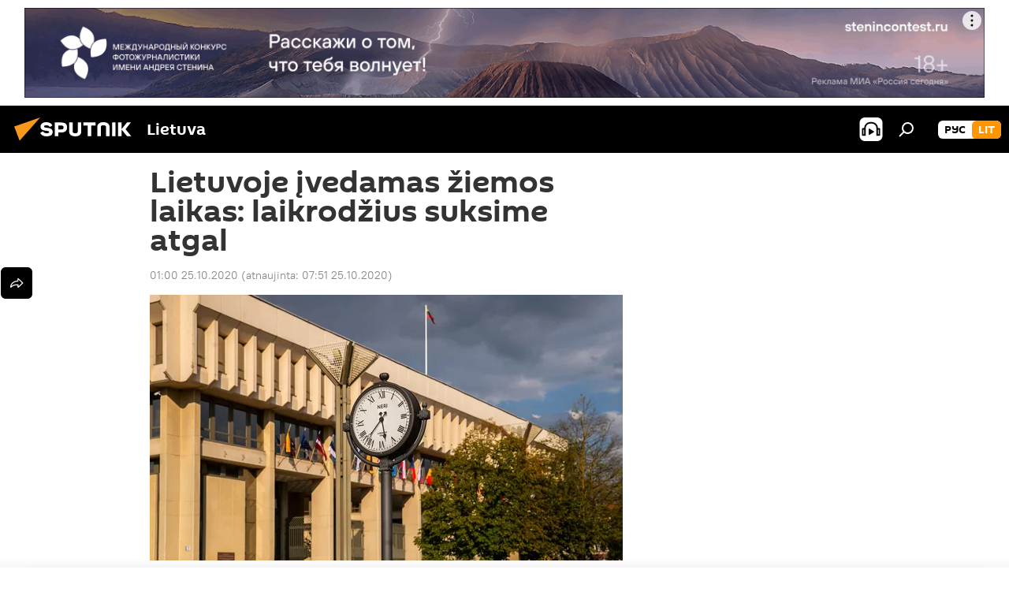

--- FILE ---
content_type: text/html; charset=utf-8
request_url: https://lt.sputniknews.com/20201025/Lietuvoje-ivedamas-ziemos-laikas-laikrodzius-suksime-atgal-13519238.html
body_size: 16288
content:
<!DOCTYPE html><html lang="lt" data-lang="lit" data-charset="" dir="ltr"><head prefix="og: http://ogp.me/ns# fb: http://ogp.me/ns/fb# article: http://ogp.me/ns/article#"><title>Žiemos laikas Lietuvoje kur sukti laikrodį</title><meta name="description" content="Tikimasi, kad toks perėjimas bus padarytas paskutinį kartą. Kita vertus, vis dar nėra aišku, kokį laiką — žiemos ar vasaros — vyriausybė patvirtins pagrindiniu 2020.10.25, Sputnik Lietuva"><meta name="keywords" content="visuomenė"><meta http-equiv="X-UA-Compatible" content="IE=edge,chrome=1"><meta http-equiv="Content-Type" content="text/html; charset=utf-8"><meta name="robots" content="index, follow, max-image-preview:large"><meta name="viewport" content="width=device-width, initial-scale=1.0, maximum-scale=1.0, user-scalable=yes"><meta name="HandheldFriendly" content="true"><meta name="MobileOptimzied" content="width"><meta name="referrer" content="always"><meta name="format-detection" content="telephone=no"><meta name="format-detection" content="address=no"><link rel="alternate" type="application/rss+xml" href="https://lt.sputniknews.com/export/rss2/archive/index.xml"><link rel="canonical" href="https://lt.sputniknews.com/20201025/Lietuvoje-ivedamas-ziemos-laikas-laikrodzius-suksime-atgal-13519238.html"><link rel="preload" as="image" href="https://cdnn1.lt.sputniknews.com/img/07e4/0a/08/13364791_0:107:2048:1259_600x0_80_0_0_0e82329da995f63b72b05400bd745ced.jpg.webp"><link rel="preconnect" href="https://cdnn1.lt.sputniknews.com/images/"><link rel="dns-prefetch" href="https://cdnn1.lt.sputniknews.com/images/"><link rel="alternate" hreflang="lt" href="https://lt.sputniknews.com/20201025/Lietuvoje-ivedamas-ziemos-laikas-laikrodzius-suksime-atgal-13519238.html"><link rel="alternate" hreflang="x-default" href="https://lt.sputniknews.com/20201025/Lietuvoje-ivedamas-ziemos-laikas-laikrodzius-suksime-atgal-13519238.html"><link rel="apple-touch-icon" sizes="57x57" href="https://cdnn1.lt.sputniknews.com/i/favicon/favicon-57x57.png"><link rel="apple-touch-icon" sizes="60x60" href="https://cdnn1.lt.sputniknews.com/i/favicon/favicon-60x60.png"><link rel="apple-touch-icon" sizes="72x72" href="https://cdnn1.lt.sputniknews.com/i/favicon/favicon-72x72.png"><link rel="apple-touch-icon" sizes="76x76" href="https://cdnn1.lt.sputniknews.com/i/favicon/favicon-76x76.png"><link rel="apple-touch-icon" sizes="114x114" href="https://cdnn1.lt.sputniknews.com/i/favicon/favicon-114x114.png"><link rel="apple-touch-icon" sizes="120x120" href="https://cdnn1.lt.sputniknews.com/i/favicon/favicon-120x120.png"><link rel="apple-touch-icon" sizes="144x144" href="https://cdnn1.lt.sputniknews.com/i/favicon/favicon-144x144.png"><link rel="apple-touch-icon" sizes="152x152" href="https://cdnn1.lt.sputniknews.com/i/favicon/favicon-152x152.png"><link rel="apple-touch-icon" sizes="180x180" href="https://cdnn1.lt.sputniknews.com/i/favicon/favicon-180x180.png"><link rel="icon" type="image/png" sizes="192x192" href="https://cdnn1.lt.sputniknews.com/i/favicon/favicon-192x192.png"><link rel="icon" type="image/png" sizes="32x32" href="https://cdnn1.lt.sputniknews.com/i/favicon/favicon-32x32.png"><link rel="icon" type="image/png" sizes="96x96" href="https://cdnn1.lt.sputniknews.com/i/favicon/favicon-96x96.png"><link rel="icon" type="image/png" sizes="16x16" href="https://cdnn1.lt.sputniknews.com/i/favicon/favicon-16x16.png"><link rel="manifest" href="/project_data/manifest.json?4"><meta name="msapplication-TileColor" content="#F4F4F4"><meta name="msapplication-TileImage" content="https://cdnn1.lt.sputniknews.com/i/favicon/favicon-144x144.png"><meta name="theme-color" content="#F4F4F4"><link rel="shortcut icon" href="https://cdnn1.lt.sputniknews.com/i/favicon/favicon.ico"><meta property="fb:app_id" content="198169240664420"><meta property="fb:pages" content="1744289579224877"><meta name="analytics:lang" content="lit"><meta name="analytics:title" content="Žiemos laikas Lietuvoje kur sukti laikrodį"><meta name="analytics:keyw" content="society, keyword_laikas, keyword_laikrodis"><meta name="analytics:rubric" content=""><meta name="analytics:tags" content="Visuomenė, laikas, laikrodis"><meta name="analytics:site_domain" content="lt.sputniknews.com"><meta name="analytics:article_id" content="13519238"><meta name="analytics:url" content="https://lt.sputniknews.com/20201025/Lietuvoje-ivedamas-ziemos-laikas-laikrodzius-suksime-atgal-13519238.html"><meta name="analytics:p_ts" content="1603576800"><meta name="analytics:author" content="Sputnik Lietuva"><meta name="analytics:isscroll" content="0"><meta property="og:url" content="https://lt.sputniknews.com/20201025/Lietuvoje-ivedamas-ziemos-laikas-laikrodzius-suksime-atgal-13519238.html"><meta property="og:title" content="Lietuvoje įvedamas žiemos laikas: laikrodžius suksime atgal"><meta property="og:description" content="Tikimasi, kad toks perėjimas bus padarytas paskutinį kartą. Kita vertus, vis dar nėra aišku, kokį laiką — žiemos ar vasaros — vyriausybė patvirtins pagrindiniu"><meta property="og:type" content="article"><meta property="og:site_name" content="Sputnik Lietuva"><meta property="og:locale" content="lt_LT"><meta property="og:image" content="https://cdnn1.lt.sputniknews.com/img/07e4/0a/08/13364791_0:107:2048:1259_2072x0_60_0_0_503ba442671c4bf70a8a90ea8a9fd9ed.jpg.webp"><meta name="relap-image" content="https://cdnn1.lt.sputniknews.com/i/logo/logo-social.png"><meta name="twitter:card" content="summary_large_image"><meta name="twitter:image" content="https://cdnn1.lt.sputniknews.com/img/07e4/0a/08/13364791_0:107:2048:1259_2072x0_60_0_0_503ba442671c4bf70a8a90ea8a9fd9ed.jpg.webp"><meta property="article:published_time" content="20201025T0100+0300"><meta property="article:modified_time" content="20201025T0751+0200"><meta property="article:author" content="Sputnik Lietuva"><link rel="author" href="https://lt.sputniknews.com"><meta property="article:section" content="Naujienos"><meta property="article:tag" content="Visuomenė"><meta name="relap-entity-id" content="13519238"><meta property="fb:pages" content="1744289579224877"><link rel="amphtml" href="https://lt.sputniknews.com/amp/20201025/Lietuvoje-ivedamas-ziemos-laikas-laikrodzius-suksime-atgal-13519238.html"><link rel="preload" as="style" onload="this.onload=null;this.rel='stylesheet'" type="text/css" href="https://cdnn1.lt.sputniknews.com/css/libs/fonts.min.css?911eb65935"><link rel="stylesheet" type="text/css" href="https://cdnn1.lt.sputniknews.com/css/common.min.css?9149894256"><link rel="stylesheet" type="text/css" href="https://cdnn1.lt.sputniknews.com/css/article.min.css?913fe17605"><script src="https://cdnn1.lt.sputniknews.com/min/js/dist/head.js?9c9052ef3"></script><script data-iub-purposes="1">var _paq = _paq || []; (function() {var stackDomain = window.location.hostname.split('.').reverse();var domain = stackDomain[1] + '.' + stackDomain[0];_paq.push(['setCDNMask', new RegExp('cdn(\\w+).img.'+domain)]); _paq.push(['setSiteId', 'sputnik_lt']); _paq.push(['trackPageView']); _paq.push(['enableLinkTracking']); var d=document, g=d.createElement('script'), s=d.getElementsByTagName('script')[0]; g.type='text/javascript'; g.defer=true; g.async=true; g.src='//a.sputniknews.com/js/sputnik.js'; s.parentNode.insertBefore(g,s); } )();</script><script type="text/javascript" src="https://cdnn1.lt.sputniknews.com/min/js/libs/banners/adfx.loader.bind.js?98d724fe2"></script><script>
                (window.yaContextCb = window.yaContextCb || []).push(() => {
                    replaceOriginalAdFoxMethods();
                    window.Ya.adfoxCode.hbCallbacks = window.Ya.adfoxCode.hbCallbacks || [];
                })
            </script><!--В <head> сайта один раз добавьте код загрузчика-->
<script>window.yaContextCb = window.yaContextCb || []</script>
<script src="https://yandex.ru/ads/system/context.js" async></script><script>var endlessScrollFirst = 13519238; var endlessScrollUrl = '/services/article/infinity/'; var endlessScrollAlgorithm = ''; var endlessScrollQueue = [30174993, 30174917, 30163225, 30158636, 30157861, 30155069, 30150214, 30145914, 30141264, 30140474, 30140394, 30140298, 30097936, 30088806, 23223565];</script><script>var endlessScrollFirst = 13519238; var endlessScrollUrl = '/services/article/infinity/'; var endlessScrollAlgorithm = ''; var endlessScrollQueue = [30174993, 30174917, 30163225, 30158636, 30157861, 30155069, 30150214, 30145914, 30141264, 30140474, 30140394, 30140298, 30097936, 30088806, 23223565];</script></head><body id="body" data-ab="a" data-emoji="0" class="site_lt m-page-article "><div class="schema_org" itemscope="itemscope" itemtype="https://schema.org/WebSite"><meta itemprop="name" content="Sputnik Lietuva"><meta itemprop="alternateName" content="Sputnik Lietuva"><meta itemprop="description" content="Оперативно и достоверно о событиях в стране и в мире."><a itemprop="url" href="https://lt.sputniknews.com" title="Sputnik Lietuva"> </a><meta itemprop="image" content="https://lt.sputniknews.com/i/logo/logo.png"></div><ul class="schema_org" itemscope="itemscope" itemtype="http://schema.org/BreadcrumbList"><li itemprop="itemListElement" itemscope="itemscope" itemtype="http://schema.org/ListItem"><meta itemprop="name" content="Sputnik Lietuva"><meta itemprop="position" content="1"><meta itemprop="item" content="https://lt.sputniknews.com"><a itemprop="url" href="https://lt.sputniknews.com" title="Sputnik Lietuva"> </a></li><li itemprop="itemListElement" itemscope="itemscope" itemtype="http://schema.org/ListItem"><meta itemprop="name" content="Naujienos"><meta itemprop="position" content="2"><meta itemprop="item" content="https://lt.sputniknews.com/20201025/"><a itemprop="url" href="https://lt.sputniknews.com/20201025/" title="Naujienos"> </a></li><li itemprop="itemListElement" itemscope="itemscope" itemtype="http://schema.org/ListItem"><meta itemprop="name" content="Lietuvoje įvedamas žiemos laikas: laikrodžius suksime atgal"><meta itemprop="position" content="3"><meta itemprop="item" content="https://lt.sputniknews.com/20201025/Lietuvoje-ivedamas-ziemos-laikas-laikrodzius-suksime-atgal-13519238.html"><a itemprop="url" href="https://lt.sputniknews.com/20201025/Lietuvoje-ivedamas-ziemos-laikas-laikrodzius-suksime-atgal-13519238.html" title="Lietuvoje įvedamas žiemos laikas: laikrodžius suksime atgal"> </a></li></ul><div class="container"><div class="banner m-before-header m-article-desktop" data-position="article_desktop_header" data-infinity="1"><aside class="banner__content"><iframe class="relap-runtime-iframe" style="position:absolute;top:-9999px;left:-9999px;visibility:hidden;" srcdoc="<script src='https://relap.io/v7/relap.js' data-relap-token='HvaPHeJmpVila25r'></script>"></iframe>


<!--AdFox START-->
<!--riaru-->
<!--Площадка: lt.sputniknews.ru / * / *-->
<!--Тип баннера: 100%x-->
<!--Расположение: 50023_bn23-->
<div id="adfox_article_desk100_120-1_1"></div>
<script>
        window.yaContextCb.push(()=>{
    window.Ya.adfoxCode.create({
        ownerId: 249922,
        containerId: 'adfox_article_desk100_120-1_1',
        params: {
            pp: 'boml',
            ps: 'ckud',
            p2: 'fluh',
            puid1: '',
            puid2: '',
            puid3: '',
            puid4: 'society:keyword_laikas:keyword_laikrodis'
            }
        })
    })
</script></aside></div><div class="banner m-before-header m-article-mobile" data-position="article_mobile_header" data-infinity="1"><aside class="banner__content"><!--AdFox START-->
<!--riaru-->
<!--Площадка: lt.sputniknews.ru / * / *-->
<!--Тип баннера: 100%x-->
<!--Расположение: 50028_bn28-->
<div id="adfox_article_mob-1-100-300_1"></div>
<script>
        window.yaContextCb.push(()=>{
    window.Ya.adfoxCode.create({
        ownerId: 249922,
        containerId: 'adfox_article_mob-1-100-300_1',
        params: {
            pp: 'bomq',
            ps: 'ckud',
            p2: 'fluh',
            puid1: '',
            puid2: '',
            puid3: '',
            puid4: 'society:keyword_laikas:keyword_laikrodis'
            }
        })
    })
</script></aside></div></div><div class="page" id="page"><div id="alerts"><script type="text/template" id="alertAfterRegisterTemplate">
                    
                        <div class="auth-alert m-hidden" id="alertAfterRegister">
                            <div class="auth-alert__text">
                                <%- data.success_title %> <br />
                                <%- data.success_email_1 %>
                                <span class="m-email"></span>
                                <%- data.success_email_2 %>
                            </div>
                            <div class="auth-alert__btn">
                                <button class="form__btn m-min m-black confirmEmail">
                                    <%- data.send %>
                                </button>
                            </div>
                        </div>
                    
                </script><script type="text/template" id="alertAfterRegisterNotifyTemplate">
                    
                        <div class="auth-alert" id="alertAfterRegisterNotify">
                            <div class="auth-alert__text">
                                <%- data.golink_1 %>
                                <span class="m-email">
                                    <%- user.mail %>
                                </span>
                                <%- data.golink_2 %>
                            </div>
                            <% if (user.registerConfirmCount <= 2 ) {%>
                                <div class="auth-alert__btn">
                                    <button class="form__btn m-min m-black confirmEmail">
                                        <%- data.send %>
                                    </button>
                                </div>
                            <% } %>
                        </div>
                    
                </script></div><div class="anchor" id="anchor"><div class="header " id="header"><div class="m-relative"><div class="container m-header"><div class="header__wrap"><div class="header__name"><div class="header__logo"><a href="/" title="Sputnik Lietuva"><svg xmlns="http://www.w3.org/2000/svg" width="176" height="44" viewBox="0 0 176 44" fill="none"><path class="chunk_1" fill-rule="evenodd" clip-rule="evenodd" d="M45.8073 18.3817C45.8073 19.5397 47.1661 19.8409 49.3281 20.0417C54.1074 20.4946 56.8251 21.9539 56.8461 25.3743C56.8461 28.7457 54.2802 30.9568 48.9989 30.9568C44.773 30.9568 42.1067 29.1496 41 26.5814L44.4695 24.5688C45.3754 25.9277 46.5334 27.0343 49.4005 27.0343C51.3127 27.0343 52.319 26.4296 52.319 25.5751C52.319 24.5665 51.6139 24.2163 48.3942 23.866C43.7037 23.3617 41.3899 22.0029 41.3899 18.5824C41.3899 15.9675 43.3511 13 48.9359 13C52.9611 13 55.6274 14.8095 56.4305 17.1746L53.1105 19.1358C53.0877 19.1012 53.0646 19.0657 53.041 19.0295C52.4828 18.1733 51.6672 16.9224 48.6744 16.9224C46.914 16.9224 45.8073 17.4758 45.8073 18.3817ZM67.4834 13.3526H59.5918V30.707H64.0279V26.0794H67.4484C72.1179 26.0794 75.0948 24.319 75.0948 19.6401C75.0854 15.3138 72.6199 13.3526 67.4834 13.3526ZM67.4834 22.206H64.0186V17.226H67.4834C69.8975 17.226 70.654 18.0291 70.654 19.6891C70.6587 21.6527 69.6524 22.206 67.4834 22.206ZM88.6994 24.7206C88.6994 26.2289 87.4924 27.0857 85.3794 27.0857C83.3178 27.0857 82.1597 26.2289 82.1597 24.7206V13.3526H77.7236V25.0264C77.7236 28.6477 80.7425 30.9615 85.4704 30.9615C89.9999 30.9615 93.1168 28.8601 93.1168 25.0264V13.3526H88.6808L88.6994 24.7206ZM136.583 13.3526H132.159V30.7023H136.583V13.3526ZM156.097 13.3526L149.215 21.9235L156.45 30.707H151.066L144.276 22.4559V30.707H139.85V13.3526H144.276V21.8021L151.066 13.3526H156.097ZM95.6874 17.226H101.221V30.707H105.648V17.226H111.181V13.3526H95.6874V17.226ZM113.49 18.7342C113.49 15.2134 116.458 13 121.085 13C125.715 13 128.888 15.0616 128.902 18.7342V30.707H124.466V18.935C124.466 17.6789 123.259 16.8734 121.146 16.8734C119.094 16.8734 117.926 17.6789 117.926 18.935V30.707H113.49V18.7342Z" fill="white"></path><path class="chunk_2" d="M41 7L14.8979 36.5862L8 18.431L41 7Z" fill="#F8961D"></path></svg></a></div><div class="header__project"><span class="header__project-title">Lietuva</span></div></div><div class="header__controls" data-nosnippet=""><div class="share m-header" data-id="13519238" data-url="https://lt.sputniknews.com/20201025/Lietuvoje-ivedamas-ziemos-laikas-laikrodzius-suksime-atgal-13519238.html" data-title="Lietuvoje įvedamas žiemos laikas: laikrodžius suksime atgal"></div><div class="header__menu"><span class="header__menu-item header__menu-item-radioButton" id="radioButton" data-stream="https://nfw.ria.ru/flv/audio.aspx?ID=68862011&amp;type=mp3"><svg class="svg-icon"><use xmlns:xlink="http://www.w3.org/1999/xlink" xlink:href="/i/sprites/package/inline.svg?63#radio2"></use></svg></span><span class="header__menu-item" data-modal-open="search"><svg class="svg-icon"><use xmlns:xlink="http://www.w3.org/1999/xlink" xlink:href="/i/sprites/package/inline.svg?63#search"></use></svg></span></div><div class="switcher m-double"><div class="switcher__label"><span class="switcher__title">lit</span><span class="switcher__icon"><svg class="svg-icon"><use xmlns:xlink="http://www.w3.org/1999/xlink" xlink:href="/i/sprites/package/inline.svg?63#arrowDown"></use></svg></span></div><div class="switcher__dropdown"><div translate="no" class="notranslate"><div class="switcher__list"><a href="https://lt.sputniknews.ru/" class="switcher__link"><span class="switcher__project">Sputnik Литва</span><span class="switcher__abbr" data-abbr="рус">рус</span></a><a href="https://lt.sputniknews.com/" class="switcher__link m-selected"><span class="switcher__project">Sputnik Lietuva</span><span class="switcher__abbr" data-abbr="lit">lit</span><i class="switcher__accept"><svg class="svg-icon"><use xmlns:xlink="http://www.w3.org/1999/xlink" xlink:href="/i/sprites/package/inline.svg?63#ok"></use></svg></i></a></div></div></div></div></div></div></div></div></div></div><script>var GLOBAL = GLOBAL || {}; GLOBAL.translate = {}; GLOBAL.rtl = 0; GLOBAL.lang = "lit"; GLOBAL.design = "lt"; GLOBAL.charset = ""; GLOBAL.project = "sputnik_lt"; GLOBAL.htmlCache = 1; GLOBAL.translate.search = {}; GLOBAL.translate.search.notFound = "Nieko nerasta"; GLOBAL.translate.search.stringLenght = "Norėdami ieškoti, įveskite daugiau raidžių"; GLOBAL.www = "https://lt.sputniknews.com"; GLOBAL.seo = {}; GLOBAL.seo.title = ""; GLOBAL.seo.keywords = ""; GLOBAL.seo.description = ""; GLOBAL.sock = {}; GLOBAL.sock.server = "https://cm.sputniknews.com/chat"; GLOBAL.sock.lang = "lit"; GLOBAL.sock.project = "sputnik_lt"; GLOBAL.social = {}; GLOBAL.social.fbID = "198169240664420"; GLOBAL.share = [ { name: 'twitter', mobile: false },{ name: 'whatsapp', mobile: false },{ name: 'odnoklassniki', mobile: false },{ name: 'telegram', mobile: false },{ name: 'messenger', mobile: true },{ name: 'viber', mobile: true } ]; GLOBAL.csrf_token = ''; GLOBAL.search = {}; GLOBAL.auth = {}; GLOBAL.auth.status = 'error'; GLOBAL.auth.provider = ''; GLOBAL.auth.twitter = '/id/twitter/request/'; GLOBAL.auth.facebook = '/id/facebook/request/'; GLOBAL.auth.vkontakte = '/id/vkontakte/request/'; GLOBAL.auth.google = '/id/google/request/'; GLOBAL.auth.ok = '/id/ok/request/'; GLOBAL.auth.apple = '/id/apple/request/'; GLOBAL.auth.moderator = ''; GLOBAL.user = {}; GLOBAL.user.id = ""; GLOBAL.user.emailActive = ""; GLOBAL.user.registerConfirmCount = 0; GLOBAL.article = GLOBAL.article || {}; GLOBAL.article.id = 13519238; GLOBAL.article.chat_expired = !!1; GLOBAL.chat = GLOBAL.chat || {}; GLOBAL.chat.show = !!1; GLOBAL.locale = {"convertDate":{"yesterday":"Vakar","hours":{"nominative":"%{s} \u043c\u0438\u043d\u0443\u0442\u0443 \u043d\u0430\u0437\u0430\u0434","genitive":"%{s} \u043c\u0438\u043d\u0443\u0442\u044b \u043d\u0430\u0437\u0430\u0434"},"minutes":{"nominative":"%{s} \u0447\u0430\u0441 \u043d\u0430\u0437\u0430\u0434","genitive":"%{s} \u0447\u0430\u0441\u0430 \u043d\u0430\u0437\u0430\u0434"}},"js_templates":{"unread":"Neskaityta","you":"J\u016bs","author":"autorius","report":"Pasisk\u0173sti","reply":"Atsakyti","remove":"I\u0161trinti","closeall":"\u0417\u0430\u043a\u0440\u044b\u0442\u044c \u0432\u0441\u0435","notifications":"Notificaciones","disable_twelve":"I\u0161jungti 12 valand\u0173","new_message":"Nauja \u017einut\u0117 i\u0161 lt.sputniknews.com","acc_block":"AAdministratorius u\u017eblokavo j\u016bs\u0173 paskyr\u0105","acc_unblock":"Administratorius atblokavo j\u016bs\u0173 paskyr\u0105","you_subscribe_1":"J\u016bs u\u017esiprenumeravote tem\u0105 ","you_subscribe_2":". Prenumeratas galite tvarkyti asmenin\u0117je paskyroje","you_received_warning_1":"Gavote ","you_received_warning_2":" - \u0105j\u012f \u012fsp\u0117jim\u0105. Gerbkite kitus narius ir nepa\u017eeidin\u0117kite komentavimo taisykli\u0173. Po tre\u010diojo pa\u017eeidimo b\u016bsite u\u017eblokuotas 12 valand\u0173.","block_time":"Blokavimo laikotarpis: ","hours":" valanda","forever":"visam laikui","feedback":"Susisiekti","my_subscriptions":"Mano prenumeratos","rules":"Med\u017eiagos komentavimo taisykl\u0117s","chat":"Pokalbis: ","chat_new_messages":"Nauji pokalbi\u0173 prane\u0161imai","chat_moder_remove_1":"J\u016bs\u0173 prane\u0161im\u0105 ","chat_moder_remove_2":" i\u0161tryn\u0117 administratorius ","chat_close_time_1":"Pokalbyje niekas nera\u0161\u0117 ilgiau nei 12 valand\u0173, jis bus u\u017edarytas po ","chat_close_time_2":" valand\u0173","chat_new_emoji_1":"Naujos reakcijos ","chat_new_emoji_2":" \u012f j\u016bs\u0173 \u012fra\u0161\u0105 ","chat_message_reply_1":"\u012e j\u016bs\u0173 komentar\u0105 ","chat_message_reply_2":" atsak\u0117 vartotojas","emoji_1":"Patinka","emoji_2":"Ha-ha","emoji_3":"Nuostabu","emoji_4":"Li\u016bdna","emoji_5":"Piktina","emoji_6":"Nepatinka","site_subscribe_podcast":{"success":"A\u010di\u016b, j\u016bs u\u017esiprenumeravote naujienlai\u0161k\u012f! Asmenin\u0117je paskyroje galite nustatyti ar at\u0161aukti prenumerat\u0105","subscribed":"J\u016bs jau u\u017esiprenumeravote \u0161\u012f naujienlai\u0161k\u012f","error":"\u012evyko netik\u0117ta klaida. Pabandykite dar kart\u0105 v\u0117liau."}},"smartcaptcha":{"site_key":"ysc1_Zf0zfLRI3tRHYHJpbX6EjjBcG1AhG9LV0dmZQfJu8ba04c1b"}}; GLOBAL = {...GLOBAL, ...{"subscribe":{"email":"\u012eveskite savo elektroninio pa\u0161to adres\u0105","button":"Prenumerata","send":"D\u0117kojame, jums buvo i\u0161si\u0173stas el. lai\u0161kas su nuoroda patvirtinti j\u016bs\u0173 prenumerat\u0105.","subscribe":"A\u010di\u016b, j\u016bs u\u017esiprenumeravote naujienlai\u0161k\u012f! Asmenin\u0117je paskyroje galite nustatyti ar at\u0161aukti prenumerat\u0105","confirm":"J\u016bs jau u\u017esiprenumeravote \u0161\u012f naujienlai\u0161k\u012f","registration":{"@attributes":{"button":"U\u017esiregistruoti"}},"social":{"@attributes":{"count":"1"},"comment":[{},{},{},{},{},{},{},{},{},{}],"item":{"@attributes":{"type":"tg","title":"telegram"}}}}}}; GLOBAL.js = {}; GLOBAL.js.videoplayer = "https://cdnn1.lt.sputniknews.com/min/js/dist/videoplayer.js?9651130d6"; GLOBAL.userpic = "/userpic/"; GLOBAL.gmt = ""; GLOBAL.tz = "+0200"; GLOBAL.projectList = [ { title: 'Tarptautinis', country: [ { title: 'Anglų', url: 'https://sputnikglobe.com', flag: 'flags-INT', lang: 'International', lang2: 'English' }, ] }, { title: 'Artimieji Rytai', country: [ { title: 'Arabų', url: 'https://sarabic.ae/', flag: 'flags-INT', lang: 'Sputnik عربي', lang2: 'Arabic' }, { title: 'Turkų', url: 'https://anlatilaninotesi.com.tr/', flag: 'flags-TUR', lang: 'Türkiye', lang2: 'Türkçe' }, { title: 'Farsi', url: 'https://spnfa.ir/', flag: 'flags-INT', lang: 'Sputnik ایران', lang2: 'Persian' }, { title: 'Dari', url: 'https://sputnik.af/', flag: 'flags-INT', lang: 'Sputnik افغانستان', lang2: 'Dari' }, ] }, { title: 'Латинская Америка', country: [ { title: 'Ispanų', url: 'https://noticiaslatam.lat/', flag: 'flags-INT', lang: 'Mundo', lang2: 'Español' }, { title: 'Portugalų', url: 'https://noticiabrasil.net.br/', flag: 'flags-BRA', lang: 'Brasil', lang2: 'Português' }, ] }, { title: '', country: [ { title: 'Хинди', url: 'https://hindi.sputniknews.in', flag: 'flags-IND', lang: 'भारत', lang2: 'हिंदी' }, { title: 'Anglų', url: 'https://sputniknews.in', flag: 'flags-IND', lang: 'India', lang2: 'English' }, ] }, { title: 'Rytų ir Pietryčių Azija', country: [ { title: 'Vietnamiečių', url: 'https://kevesko.vn/', flag: 'flags-VNM', lang: 'Việt Nam', lang2: 'Tiếng Việt' }, { title: 'Japonų', url: 'https://sputniknews.jp/', flag: 'flags-JPN', lang: '日本', lang2: '日本語' }, { title: 'Kinų', url: 'https://sputniknews.cn/', flag: 'flags-CHN', lang: '中国', lang2: '中文' }, ] }, { title: 'Centrinė Azija', country: [ { title: 'Kazachų', url: 'https://sputnik.kz/', flag: 'flags-KAZ', lang: 'Қазақстан', lang2: 'Қазақ тілі' }, { title: 'Kirgizų', url: 'https://sputnik.kg/', flag: 'flags-KGZ', lang: 'Кыргызстан', lang2: 'Кыргызча' }, { title: 'Uzbekų', url: 'https://oz.sputniknews.uz/', flag: 'flags-UZB', lang: 'Oʻzbekiston', lang2: 'Ўзбекча' }, { title: 'Tadžikų', url: 'https://sputnik.tj/', flag: 'flags-TJK', lang: 'Тоҷикистон', lang2: 'Тоҷикӣ' }, ] }, { title: 'Африка', country: [ { title: 'Prancūzų', url: 'https://fr.sputniknews.africa/', flag: 'flags-INT', lang: 'Afrique', lang2: 'Français' }, { title: 'Anglų', url: 'https://en.sputniknews.africa', flag: 'flags-INT', lang: 'Africa', lang2: 'English' }, ] }, { title: 'Užkaukazė', country: [ { title: 'Armėnų', url: 'https://arm.sputniknews.ru/', flag: 'flags-ARM', lang: 'Արմենիա', lang2: 'Հայերեն' }, { title: 'Abchazų', url: 'https://sputnik-abkhazia.info/', flag: 'flags-ABH', lang: 'Аҧсны', lang2: 'Аҧсышәала' }, { title: 'Osetinų', url: 'https://sputnik-ossetia.com/', flag: 'flags-OST', lang: 'Хуссар Ирыстон', lang2: 'Иронау' }, { title: 'Gruzinų', url: 'https://sputnik-georgia.com/', flag: 'flags-GEO', lang: 'საქართველო', lang2: 'ქართული' }, { title: 'Azerbaidžaniečių', url: 'https://sputnik.az/', flag: 'flags-AZE', lang: 'Azərbaycan', lang2: 'Аzərbaycanca' }, ] }, { title: 'Europa', country: [ { title: 'Serbų', url: 'https://sputnikportal.rs/', flag: 'flags-SRB', lang: 'Србиjа', lang2: 'Српски' }, { title: 'Русский', url: 'https://lv.sputniknews.ru/', flag: 'flags-LVA', lang: 'Latvija', lang2: 'Русский' }, { title: 'Русский', url: 'https://lt.sputniknews.ru/', flag: 'flags-LTU', lang: 'Lietuva', lang2: 'Русский' }, { title: 'Moldavų', url: 'https://md.sputniknews.com/', flag: 'flags-MDA', lang: 'Moldova', lang2: 'Moldovenească' }, { title: 'Baltarusių', url: 'https://bel.sputnik.by/', flag: 'flags-BLR', lang: 'Беларусь', lang2: 'Беларускi' } ] }, ];</script><div class="wrapper" id="endless" data-infinity-max-count="2"><div class="endless__item " data-infinity="1" data-supertag="0" data-remove-fat="0" data-advertisement-project="0" data-remove-advertisement="0" data-id="13519238" data-date="20201025" data-endless="1" data-domain="lt.sputniknews.com" data-project="sputnik_lt" data-url="/20201025/Lietuvoje-ivedamas-ziemos-laikas-laikrodzius-suksime-atgal-13519238.html" data-full-url="https://lt.sputniknews.com/20201025/Lietuvoje-ivedamas-ziemos-laikas-laikrodzius-suksime-atgal-13519238.html" data-title="Lietuvoje įvedamas žiemos laikas: laikrodžius suksime atgal" data-published="2020-10-25T01:00+0300" data-text-length="0" data-keywords="visuomenė" data-author="Sputnik Lietuva" data-analytics-keyw="society" data-analytics-rubric="" data-analytics-tags="Visuomenė, laikas, laikrodis" data-article-show="" data-chat-expired="" data-pts="1603576800" data-article-type="article" data-is-scroll="1" data-head-title="Lietuvoje įvedamas žiemos laikas: laikrodžius suksime atgal - Sputnik Lietuva, 25.10.2020"><div class="container m-content"><div class="layout"><div class="article "><div class="article__meta" itemscope="" itemtype="https://schema.org/Article"><div itemprop="mainEntityOfPage">https://lt.sputniknews.com/20201025/Lietuvoje-ivedamas-ziemos-laikas-laikrodzius-suksime-atgal-13519238.html</div><a itemprop="url" href="https://lt.sputniknews.com/20201025/Lietuvoje-ivedamas-ziemos-laikas-laikrodzius-suksime-atgal-13519238.html" title="Lietuvoje įvedamas žiemos laikas: laikrodžius suksime atgal"></a><div itemprop="headline">Lietuvoje įvedamas žiemos laikas: laikrodžius suksime atgal</div><div itemprop="name">Lietuvoje įvedamas žiemos laikas: laikrodžius suksime atgal</div><div itemprop="alternateName">Sputnik Lietuva</div><div itemprop="description">Tikimasi, kad toks perėjimas bus padarytas paskutinį kartą. Kita vertus, vis dar nėra aišku, kokį laiką — žiemos ar vasaros — vyriausybė patvirtins pagrindiniu 2020.10.25, Sputnik Lietuva</div><div itemprop="datePublished">2020-10-25T01:00+0300</div><div itemprop="dateCreated">2020-10-25T01:00+0300</div><div itemprop="dateModified">2020-10-25T07:51+0200</div><div itemprop="associatedMedia">https://cdnn1.lt.sputniknews.com/img/07e4/0a/08/13364791_0:107:2048:1259_1920x0_80_0_0_65330f0ced1b624372d69be06b31b6cf.jpg.webp</div><div itemprop="copyrightHolder" itemscope="" itemtype="http://schema.org/Organization"><div itemprop="name">Sputnik Lietuva</div><a itemprop="url" href="https://lt.sputniknews.com" title="Sputnik Lietuva"> </a><div itemprop="email">media@sputniknews.com</div><div itemprop="telephone">+74956456601</div><div itemprop="legalName">MIA „Rossiya Segodnya“</div><a itemprop="sameAs" href="https://t.me/sputniklive"> </a><div itemprop="logo" itemscope="" itemtype="https://schema.org/ImageObject"><a itemprop="url" href="https://lt.sputniknews.com/i/logo/logo.png" title="Sputnik Lietuva"> </a><a itemprop="contentUrl" href="https://lt.sputniknews.com/i/logo/logo.png" title="Sputnik Lietuva"> </a><div itemprop="width">252</div><div itemprop="height">60</div></div></div><div itemprop="copyrightYear">2020</div><div itemprop="creator" itemscope="" itemtype="http://schema.org/Organization"><div itemprop="name">Sputnik Lietuva</div><a itemprop="url" href="https://lt.sputniknews.com" title="Sputnik Lietuva"> </a><div itemprop="email">media@sputniknews.com</div><div itemprop="telephone">+74956456601</div><div itemprop="legalName">MIA „Rossiya Segodnya“</div><a itemprop="sameAs" href="https://t.me/sputniklive"> </a><div itemprop="logo" itemscope="" itemtype="https://schema.org/ImageObject"><a itemprop="url" href="https://lt.sputniknews.com/i/logo/logo.png" title="Sputnik Lietuva"> </a><a itemprop="contentUrl" href="https://lt.sputniknews.com/i/logo/logo.png" title="Sputnik Lietuva"> </a><div itemprop="width">252</div><div itemprop="height">60</div></div></div><div itemprop="genre">Naujienos</div><div itemprop="inLanguage">lt_LT</div><div itemprop="sourceOrganization" itemscope="" itemtype="http://schema.org/Organization"><div itemprop="name">Sputnik Lietuva</div><a itemprop="url" href="https://lt.sputniknews.com" title="Sputnik Lietuva"> </a><div itemprop="email">media@sputniknews.com</div><div itemprop="telephone">+74956456601</div><div itemprop="legalName">MIA „Rossiya Segodnya“</div><a itemprop="sameAs" href="https://t.me/sputniklive"> </a><div itemprop="logo" itemscope="" itemtype="https://schema.org/ImageObject"><a itemprop="url" href="https://lt.sputniknews.com/i/logo/logo.png" title="Sputnik Lietuva"> </a><a itemprop="contentUrl" href="https://lt.sputniknews.com/i/logo/logo.png" title="Sputnik Lietuva"> </a><div itemprop="width">252</div><div itemprop="height">60</div></div></div><div itemprop="image" itemscope="" itemtype="https://schema.org/ImageObject"><a itemprop="url" href="https://cdnn1.lt.sputniknews.com/img/07e4/0a/08/13364791_0:107:2048:1259_1920x0_80_0_0_65330f0ced1b624372d69be06b31b6cf.jpg.webp" title="Часы у Сейма Литвы"></a><a itemprop="contentUrl" href="https://cdnn1.lt.sputniknews.com/img/07e4/0a/08/13364791_0:107:2048:1259_1920x0_80_0_0_65330f0ced1b624372d69be06b31b6cf.jpg.webp" title="Часы у Сейма Литвы"></a><div itemprop="width">1920</div><div itemprop="height">1080</div><div itemprop="representativeOfPage">true</div></div><a itemprop="thumbnailUrl" href="https://cdnn1.lt.sputniknews.com/img/07e4/0a/08/13364791_0:107:2048:1259_1920x0_80_0_0_65330f0ced1b624372d69be06b31b6cf.jpg.webp"></a><div itemprop="image" itemscope="" itemtype="https://schema.org/ImageObject"><a itemprop="url" href="https://cdnn1.lt.sputniknews.com/img/07e4/0a/08/13364791_114:0:1934:1365_1920x0_80_0_0_f6cd28cd722a8b0076d933285edec156.jpg.webp" title="Часы у Сейма Литвы"></a><a itemprop="contentUrl" href="https://cdnn1.lt.sputniknews.com/img/07e4/0a/08/13364791_114:0:1934:1365_1920x0_80_0_0_f6cd28cd722a8b0076d933285edec156.jpg.webp" title="Часы у Сейма Литвы"></a><div itemprop="width">1920</div><div itemprop="height">1440</div><div itemprop="representativeOfPage">true</div></div><a itemprop="thumbnailUrl" href="https://cdnn1.lt.sputniknews.com/img/07e4/0a/08/13364791_114:0:1934:1365_1920x0_80_0_0_f6cd28cd722a8b0076d933285edec156.jpg.webp">https://cdnn1.lt.sputniknews.com/img/07e4/0a/08/13364791_114:0:1934:1365_1920x0_80_0_0_f6cd28cd722a8b0076d933285edec156.jpg.webp</a><div itemprop="image" itemscope="" itemtype="https://schema.org/ImageObject"><a itemprop="url" href="https://cdnn1.lt.sputniknews.com/img/07e4/0a/08/13364791_342:0:1707:1365_1920x0_80_0_0_cf9f135cde2f864c92547745bbdbe86c.jpg.webp" title="Часы у Сейма Литвы"></a><a itemprop="contentUrl" href="https://cdnn1.lt.sputniknews.com/img/07e4/0a/08/13364791_342:0:1707:1365_1920x0_80_0_0_cf9f135cde2f864c92547745bbdbe86c.jpg.webp" title="Часы у Сейма Литвы"></a><div itemprop="width">1920</div><div itemprop="height">1920</div><div itemprop="representativeOfPage">true</div></div><a itemprop="thumbnailUrl" href="https://cdnn1.lt.sputniknews.com/img/07e4/0a/08/13364791_342:0:1707:1365_1920x0_80_0_0_cf9f135cde2f864c92547745bbdbe86c.jpg.webp" title="Часы у Сейма Литвы"></a><div itemprop="publisher" itemscope="" itemtype="http://schema.org/Organization"><div itemprop="name">Sputnik Lietuva</div><a itemprop="url" href="https://lt.sputniknews.com" title="Sputnik Lietuva"> </a><div itemprop="email">media@sputniknews.com</div><div itemprop="telephone">+74956456601</div><div itemprop="legalName">MIA „Rossiya Segodnya“</div><a itemprop="sameAs" href="https://t.me/sputniklive"> </a><div itemprop="logo" itemscope="" itemtype="https://schema.org/ImageObject"><a itemprop="url" href="https://lt.sputniknews.com/i/logo/logo.png" title="Sputnik Lietuva"> </a><a itemprop="contentUrl" href="https://lt.sputniknews.com/i/logo/logo.png" title="Sputnik Lietuva"> </a><div itemprop="width">252</div><div itemprop="height">60</div></div></div><div itemprop="author" itemscope="" itemtype="https://schema.org/Person"><div itemprop="name">Sputnik Lietuva</div></div><div itemprop="keywords">visuomenė</div><div itemprop="about" itemscope="" itemtype="https://schema.org/Thing"><div itemprop="name">visuomenė</div></div></div><div class="article__header"><h1 class="article__title">Lietuvoje įvedamas žiemos laikas: laikrodžius suksime atgal</h1><div class="article__info " data-nosnippet=""><div class="article__info-date"><a href="/20201025/" class="" title="Naujienų archyvas" data-unixtime="1603576800">01:00 25.10.2020</a> <span class="article__info-date-modified " data-unixtime="1603605078"> (atnaujinta: <span class="date">07:51 25.10.2020</span>)</span></div><div class="article__view" data-id="13519238"></div></div><div class="article__announce"><div class="media" data-media-tipe="ar16x9"><div class="media__size"><div class="photoview__open" data-photoview-group="13519238" data-photoview-src="https://cdnn1.lt.sputniknews.com/img/07e4/0a/08/13364791_0:0:2048:1365_1440x900_80_0_1_02fc21f7327d6e96ee94d22987716afe.jpg.webp?source-sid=not_sputnik_photo" data-photoview-image-id="13364789" data-photoview-sharelink="https://lt.sputniknews.com/20201025/Lietuvoje-ivedamas-ziemos-laikas-laikrodzius-suksime-atgal-13519238.html?share-img=13364789"><noindex><div class="photoview__open-info"><span class="photoview__copyright">© Photo : <a href="https://www.flickr.com/photos/97441645@N08/50257847186/" title="Lietuvos Respublikos Seimas">Lietuvos Respublikos Seimas</a></span><span class="photoview__ext-link"></span><span class="photoview__desc-text">Часы у Сейма Литвы</span></div></noindex><img media-type="ar16x9" data-source-sid="not_sputnik_photo" alt="Часы у Сейма Литвы - Sputnik Lietuva" title="Часы у Сейма Литвы" src="https://cdnn1.lt.sputniknews.com/img/07e4/0a/08/13364791_0:107:2048:1259_600x0_80_0_0_0e82329da995f63b72b05400bd745ced.jpg.webp"></div></div><div class="media__copyright " data-nosnippet=""><div class="media__copyright-item m-copyright">© Photo : <a href="https://www.flickr.com/photos/97441645@N08/50257847186/" title="Lietuvos Respublikos Seimas">Lietuvos Respublikos Seimas</a></div></div></div></div><div class="article__messengers"><div class="flex-align_center"><span class="article__google-news__label">Prenumeruokite</span></div><div class="flex-align_center"><a class="article__yandex-news__icon" href="https://news.yandex.ru/index.html?from=rubric&#38;favid=254151962" title="Новости" target="_blank" rel="noopener nofollow"><img src="https://cdnn1.lt.sputniknews.com/i/svg/yandex_news_btn.svg" width="107" height="40" alt="Новости"></a><a class="article__telegram-news__icon" href="https://t.me/sputniknews_lt" title="Telegram" target="_blank" rel="noopener nofollow"><img src="https://cdnn1.lt.sputniknews.com/i/svg/telegram-news.svg" width="126" height="40" alt="Telegram"></a></div></div><div class="article__announce-text">Tikimasi, kad toks perėjimas bus padarytas paskutinį kartą. Kita vertus, vis dar nėra aišku, kokį laiką — žiemos ar vasaros —  vyriausybė patvirtins pagrindiniu</div></div><div class="article__body"><div class="article__block" data-type="text"><div class="article__text"><p><strong>VILNIUS, spalio 25 — Sputnik.</strong> Lietuvoje paskutinį spalio sekmadienį įvedamas žiemos laikas. <strong>04:00 valandą</strong> šalies gyventojai turės persukti laikrodžio rodykles valanda atgal.</p>
<p>Žiemos laikas galios iki paskutinio kovo sekmadienio, tada paprastai pereinama prie vasaros laiko.</p>
<p>Kai kurie ekspertai mano, kad laikrodžio nustatymas turi neigiamos įtakos sveikatai. Tai ypač pasakytina apie nestabilios psichikos ir silpnos sveikatos žmones. Ekspertai sako, kad valandą praradęs režimas gali labai paveikti bendrą žmogaus savijautą, tačiau ne visi sutinka su šia nuomone.</p></div></div><div class="article__block" data-type="text"><div class="article__text">
</div></div><div class="article__block" data-type="media"><div class="article__media"><div class="media" data-media-tipe="photo"><div class="media__size"><div class="photoview__open" data-photoview-group="13519238" data-photoview-src="https://cdnn1.lt.sputniknews.com/img/07e4/0a/16/13498922_0:0:1000:535_1440x900_80_0_1_24f5061f9dd006468351a6afdf51f06e.jpg.webp?source-sid=rian_photo" data-photoview-image-id="13498920" data-photoview-sharelink="https://lt.sputniknews.com/20201025/Lietuvoje-ivedamas-ziemos-laikas-laikrodzius-suksime-atgal-13519238.html?share-img=13498920"><noindex><div class="photoview__open-info"><span class="photoview__copyright">© Sputnik / Edvinas Mamontovas</span><span class="photoview__ext-link"></span><span class="photoview__desc-text">Kur sukti laikrodžio rodykles</span></div></noindex><img media-type="photo" data-source-sid="rian_photo" alt="Lietuvoje įvedamas žiemos laikas: laikrodžius suksime atgal - Sputnik Lietuva" title="Lietuvoje įvedamas žiemos laikas: laikrodžius suksime atgal" class=" lazyload" src="data:image/svg+xml,%3Csvg%20xmlns=%22http://www.w3.org/2000/svg%22%20width=%22600%22%20height=%22321%22%3E%3C/svg%3E" data-src="https://cdnn1.lt.sputniknews.com/img/07e4/0a/16/13498922_0:0:1000:535_600x0_80_0_0_b17909213cf9af24f591815b726e43d6.jpg.webp"></div></div><div class="media__description " data-nosnippet="">Kur sukti laikrodžio rodykles</div><div class="media__copyright " data-nosnippet=""><div class="media__copyright-item m-copyright">© Sputnik / Edvinas Mamontovas</div></div></div></div></div><div class="article__block" data-type="text"><div class="article__text">
<p>Dauguma pasaulio šalių naudoja sezoninį laiką, tačiau kai kurios Europos šalys nori jo atsisakyti. 2019 metų pavasarį Europos Parlamentas patvirtino laikrodžių sukiojimo ES atšaukimą nuo 2021 metų. Europos Sąjungos šalims bus leidžiama pasirinkti laiką, kurį jos nori palikti pagrindiniu.</p>
<p>Užpernai Lietuvoje buvo atlikta apklausa. Piliečių buvo klausiama, kokį laiką jie nori palikti pagrindiniu. Už vasaros laiką pasisakė daugiau nei 60 procentų lietuvių, dauguma jų buvo vyresni nei 50 metų žmonės, regioninių centrų ir mažų miestelių gyventojai. Tuo tarpu 26 procentai piliečių norėtų palikti žiemos laiką. Šį variantą palaikė didmiesčių gyventojai, taip pat respondentai, gyvenantys vakariniuose ir rytiniuose regionuose. Likusiems buvo sunku atsakyti.</p>
<p>Lietuva, Latvija ir Estija pareiškė norą gyventi viename laike. Tačiau diskutuodami šiuo klausimu jos nenurodė, kuris — vasaros ar žiemos — laikas bus pasirinktas pagrindiniu.</p></div></div></div><div class="article__footer"><div class="article__share"><div class="article__sharebar" data-nosnippet=""><span class="share m-article" data-id="13519238" data-url="https://lt.sputniknews.com/20201025/Lietuvoje-ivedamas-ziemos-laikas-laikrodzius-suksime-atgal-13519238.html" data-title="Lietuvoje įvedamas žiemos laikas: laikrodžius suksime atgal" data-hideMore="true"></span></div></div><ul class="tags m-noButton m-mb20"><li class="tag  " data-sid="society" data-type="tag"><a href="/society/" class="tag__text" title="Visuomenė">Visuomenė</a></li><li class="tag  " data-sid="keyword_laikas" data-type="tag"><a href="/keyword_laikas/" class="tag__text" title="laikas">laikas</a></li><li class="tag  " data-sid="keyword_laikrodis" data-type="tag"><a href="/keyword_laikrodis/" class="tag__text" title="laikrodis">laikrodis</a></li></ul><div class="article__userbar-loader" data-nosnippet=""><span class="loader"><i></i></span></div></div></div><div class="sidebar"><div class="banner m-right-second m-article-desktop m-fixed-top" data-position="article_desktop_right-2" data-infinity="1" data-changed-id="adfox_article_right_2_13519238"><aside class="banner__content"><!--AdFox START-->
<!--riaru-->
<!--Площадка: lt.sputniknews.ru / * / *-->
<!--Тип баннера: 100%x-->
<!--Расположение: 50042_bn42-->
<div id="adfox_article_desk300_600_1"></div>
<script>
        window.yaContextCb.push(()=>{
    window.Ya.adfoxCode.create({
        ownerId: 249922,
        containerId: 'adfox_article_desk300_600_1',
        params: {
            pp: 'bomv',
            ps: 'ckud',
            p2: 'fluh',
            puid1: '',
            puid2: '',
            puid3: '',
            puid4: 'society:keyword_laikas:keyword_laikrodis'
            }
        })
    })
</script></aside></div></div></div></div></div></div><div class="footer"><div class="container"><div class="footer__topline"><div class="footer__logo"><i class="footer__logo-icon"><img src="https://cdnn1.lt.sputniknews.com/i/logo/logo.svg" width="170" height="43" alt="Sputnik Lietuva"></i><span class="footer__logo-title">Lietuva</span></div><div class="footer__menu"><div class="footer__menu-item"><a href="/world/" class="footer__menu-link" title="Pasaulyje">Pasaulyje</a></div><div class="footer__menu-item"><a href="/politics/" class="footer__menu-link" title="Politika">Politika</a></div><div class="footer__menu-item"><a href="/economics/" class="footer__menu-link" title="Ekonomika">Ekonomika</a></div><div class="footer__menu-item"><a href="/society/" class="footer__menu-link" title="Visuomenė">Visuomenė</a></div><div class="footer__menu-item"><a href="/culture/" class="footer__menu-link" title="Kultūra">Kultūra</a></div><div class="footer__menu-item"><a href="/multimedia/" class="footer__menu-link" title="Multimedia">Multimedia</a></div></div></div></div><div class="container"><div class="footer__social" data-nosnippet=""><a target="_blank" href="https://t.me/sputniklive" class="footer__social-button" title="Telegram"><i class="footer__social-icon m-telegram"><svg class="svg-icon"><use xmlns:xlink="http://www.w3.org/1999/xlink" xlink:href="/i/sprites/package/inline.svg?63#telegram"></use></svg></i><span class="footer__social-title">Telegram</span></a></div></div><div class="footer__background"><div class="container"><div class="footer__grid"><div class="footer__content"><ul class="footer__nav"><li class="footer__nav-item" data-id="4191392"><a href="/docs/index.html" class="footer__nav-link" title="Apie projektą" target="_blank" rel="noopener">Apie projektą</a></li><li class="footer__nav-item" data-id="3766403"><a href="/docs/terms_of_use.html" class="footer__nav-link" title="Medžiagų naudojimo taisyklės" target="_blank" rel="noopener">Medžiagų naudojimo taisyklės</a></li><li class="footer__nav-item" data-id="5507483"><a href="/docs/privacy_policy.html" class="footer__nav-link" title="Privatumo politika" target="_blank" rel="noopener">Privatumo politika</a></li><li class="footer__nav-item" data-id="1796487"><a href="/docs/cookie_policy.html" class="footer__nav-link" title="Slapukų naudojimo bei automatinio duomenų išsaugojimo politika" target="_blank" rel="noopener">Slapukų naudojimo bei automatinio duomenų išsaugojimo politika</a></li><li class="footer__nav-item" data-id="2265948"><button class="footer__nav-link" title="Feedback" data-modal-open="feedbackprivacy">Feedback</button></li><li class="footer__nav-item" data-id="8725210"><a href="/company_news/" class="footer__nav-link" title="Kompanijos naujienos " target="_blank" rel="noopener">Kompanijos naujienos </a></li></ul><div class="footer__information"></div></div><div class="footer__apps" data-nosnippet=""><a target="_blank" rel="noopener" class="footer__apps-link m-google" style="margin-left:0" title="Android APK" href="https://sputnik-apk.ru/sputnik.apk"><img src="/i/apps/android_apk.svg" alt="Android APK"></a></div><div class="footer__copyright" data-nosnippet="">© 2026 Sputnik  
            
                Visos teisės saugomos. 18+
            
        </div></div></div></div></div><script src="https://cdnn1.lt.sputniknews.com/min/js/dist/footer.js?991aa009e"></script><script>
                var player_locale = {
                    
                        "LIVE": "LIVE",
                        "Play Video": "Paleisti vaizdo įrašą",
                        "Play": "Paleisti",
                        "Pause": "Nutraukti",
                        "Current Time": "Laikas",
                        "Duration Time": "Trukmė",
                        "Remaining Time": "Likęs laikas",
                        "Stream Type": "Srauto tipas",
                        "Loaded": "Įkeliama",
                        "Progress": "Progresas",
                        "Fullscreen": "Viso ekrano režimas",
                        "Non-Fullscreen": "Išeikite iš viso ekrano režimo",
                        "Mute": "Be garso",
                        "Unmute": "Su garsu",
                        "Playback Rate": "Atkūrimo greitis",
                        "Close Modal Dialog": "Uždaryti",
                        "Close": "Uždaryti",
                        "Download": "Parsisiųsti",
                        "Subscribe": "Prenumerata",
                        "More": "Žiūrėti visus epizodus",
                        "About": "Apie laidą",
                        "You aborted the media playback": "Nutraukėte vaizdo įrašų atkūrimą",
                        "A network error caused the media download to fail part-way.": "Tinklo klaida sukėlė gedimą atsisiunčiant vaizdo įrašą",
                        "The media could not be loaded, either because the server or network failed or because the format is not supported.": "Nepavyko atsisiųsti vaizdo įrašo dėl tinklo ar serverio gedimo arba formatas nepalaikomas.",
                        "The media playback was aborted due to a corruption problem or because the media used features your browser did not support.": "Vaizdo įrašo atkūrimas buvo nutrauktas dėl gedimo arba dėl to, kad vaizdo įraše naudojamos jūsų naršyklės nepalaikomos funkcijos.",
                        "No compatible source was found for this media.": "Šiam vaizdo įrašui nėra suderinamų šaltinių.",
                        "The media is encrypted and we do not have the keys to decrypt it.": "Vaizdo įrašas yra užšifruotas ir mes neturime iššifravimo raktų.",
                        "Download video": "Parsisiųsti",
                        "Link": "Link",
                        "Copy Link": "Copy Link",
                        "Get Code": "Get Code",
                        "Views": "Views",
                        "Repeat": "Repeat"
                };
            
            if ( document.querySelectorAll('.video-js').length && !window.videojs ) {
                loadJS("https://cdnn1.lt.sputniknews.com/min/js/dist/videoplayer.js?9651130d6", function() {
                    
                        videojs.addLanguage("lt", player_locale);
                    
                });
            }
        </script><script async="async" src="https://cdnn1.lt.sputniknews.com/min/js/libs/locale/lt.js?94a000d49"></script><script async="async" src="https://cdnn1.lt.sputniknews.com/min/js/dist/article.js?9c527ad8?110000016611"></script><script src="/project_data/firebase-config.js"></script><script src="https://cdnn1.lt.sputniknews.com/min/js/dist/firebase.js?9ff581753"></script><script data-iub-purposes="1" src="https://cdnn1.lt.sputniknews.com/min/js/firebase/fbcheck2.min.js?9f8bee56c"></script><script>
                if (typeof lazyloadScript === 'function') {
                    lazyloadScript(".article__vk", function() {
                       (function(d, s, id) { var js, fjs = d.getElementsByTagName(s)[0]; if (d.getElementById(id)) return; js = d.createElement(s); js.id = id; js.src = "https://vk.ru/js/api/openapi.js?168"; fjs.parentNode.insertBefore(js, fjs); }(document, 'script', 'vk_openapi_js'));
                    });
                }
            </script><script async="async" type="text/javascript" src="https://platform.twitter.com/widgets.js"></script><script async="async" type="text/javascript" src="https://connect.facebook.net/en_US/sdk.js#xfbml=1&amp;version=v3.2"></script><script async="async" type="text/javascript" src="//www.instagram.com/embed.js"></script><script async="async" type="text/javascript" src="https://www.tiktok.com/embed.js"></script>
            
                <!--LiveInternet counter--><script type="text/javascript"><!--
                new Image().src = "//counter.yadro.ru/hit;RS_Total/Sputniki_Total/Sputnik/Sputnik_lt?r"+
                escape(document.referrer)+((typeof(screen)=="undefined")?"":
                ";s"+screen.width+"*"+screen.height+"*"+(screen.colorDepth?
                screen.colorDepth:screen.pixelDepth))+";u"+escape(document.URL)+
                ";h"+escape(document.title.substring(0,80))+
                ";"+Math.random();//--></script><!--/LiveInternet-->
            
        
            
                
            
        
            
                <!-- Yandex.Metrika counter -->
                <script type="text/javascript" >
                   (function(m,e,t,r,i,k,a){m[i]=m[i]||function(){(m[i].a=m[i].a||[]).push(arguments)};
                   m[i].l=1*new Date();
                   for (var j = 0; j < document.scripts.length; j++) {if (document.scripts[j].src === r) { return; }}
                   k=e.createElement(t),a=e.getElementsByTagName(t)[0],k.async=1,k.src=r,a.parentNode.insertBefore(k,a)})
                   (window, document, "script", "https://mc.yandex.ru/metrika/tag.js", "ym");

                   ym(39014185, "init", {
                        clickmap:true,
                        trackLinks:true,
                        accurateTrackBounce:true
                   });
                </script>
                <noscript><div><img src="https://mc.yandex.ru/watch/39014185" style="position:absolute; left:-9999px;" alt="" /></div></noscript>
                <!-- /Yandex.Metrika counter -->
            
        </div><div class="widgets" id="widgets"><div class="widgets_size" id="widgetsSize"><div class="container m-relative"><div class="lenta-mini"><div class="lenta-mini__title">Naujienų srautas</div><div class="lenta-mini__counter color-bg m-zero js__counter-lenta">0</div></div></div><div class="widgets__r"><div class="widgets__r-slide"><div class="widgets__r-bg"><div class="widgets__r-live m-view-list" id="widgetRLive"></div></div></div></div><div class="widgets__l" id="widgetLeft"><div class="widgets__l-slide"><div class="widgets__l-bg" id="projectWrapper"><script type="text/template" id="project">
            
                <div class="project__place">
                    <div class="project__place-scroll">
                        <% for (let i = 0; i < data.length; i++) { %>
                            <div class="project__place-region">
                                <%- data[i].title %>
                            </div>
                            <% for (let j = 0; j < data[i].country.length; j++) { %>
                                 <a href="<%- data[i].country[j].url.trim() %>">
                                    <span>
                                        <svg class="svg-icon">
                                            <use xmlns:xlink="http://www.w3.org/1999/xlink" xlink:href="<%- ria.getIcon(data[i].country[j].flag.trim()) %>"></use>
                                        </svg>
                                    </span>
                                    <span><%- data[i].country[j].lang.trim() %></span>
                                    <span><%- data[i].country[j].lang2.trim() %></span>
                                    <span>
                                        <%- data[i].country[j].title.trim() %>
                                    </span>
                                </a>
                            <% } %>
                        <% } %>
                    </div>
                </div>
            
            </script></div></div></div><div class="widgets__hide"></div><div class="widgets__b" id="widgetBottom"><div class="widgets__b-slide"><div class="widgets__b-cover js__toggle-lenta"></div></div></div></div></div><div class="photoview" id="photoView"><div class="photoview__back"></div><div class="photoview__sub"><div class="photoview__prev"><div class="photoview__indent"><img class="photoview__loader" src="https://cdnn1.lt.sputniknews.com/i/loader.svg?"><img class="photoview__img"></div></div><div class="photoview__next"><div class="photoview__indent"><img class="photoview__loader" src="https://cdnn1.lt.sputniknews.com/i/loader.svg?"><img class="photoview__img"></div></div></div><div class="photoview__active"><div class="photoview__indent"><img class="photoview__loader" src="https://cdnn1.lt.sputniknews.com/i/loader.svg?"><img class="photoview__img"></div></div><a class="photoview__btn-prev" title="prev"><i><svg class="svg-icon"><use xmlns:xlink="http://www.w3.org/1999/xlink" xlink:href="/i/sprites/package/inline.svg?63#arrowLeft"></use></svg></i></a><a class="photoview__btn-next" title="next"><i><svg class="svg-icon"><use xmlns:xlink="http://www.w3.org/1999/xlink" xlink:href="/i/sprites/package/inline.svg?63#arrowRight"></use></svg></i></a><div class="photoview__can-hide"><div class="photoview__desc m-disabled"><span class="photoview__desc-more"><i><svg class="svg-icon"><use xmlns:xlink="http://www.w3.org/1999/xlink" xlink:href="/i/sprites/package/inline.svg?63#arrowUp"></use></svg></i><i><svg class="svg-icon"><use xmlns:xlink="http://www.w3.org/1999/xlink" xlink:href="/i/sprites/package/inline.svg?63#arrowDown"></use></svg></i></span><div class="photoview__desc-over"><div class="photoview__desc-size"></div><div class="photoview__desc-text"></div></div></div><div class="photoview__media-info"><div class="photoview__media-overflow"><div class="photoview__copyright"></div><div class="photoview__ext-link"></div></div></div><div class="photoview__index-view"><span></span></div><div class="photoview__social"><div class="share" data-id="" data-url="" data-title=""></div></div></div><a class="photoview__btn-close" title="close"><i><svg class="svg-icon"><use xmlns:xlink="http://www.w3.org/1999/xlink" xlink:href="/i/sprites/package/inline.svg?63#close"></use></svg></i></a></div><div id="modals"></div><div class="notifications" id="notifications"></div></body></html>
